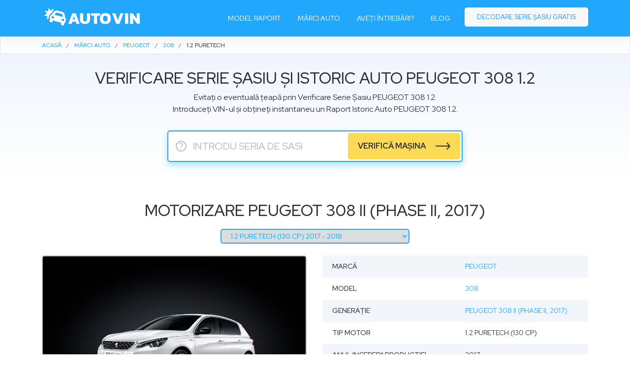

--- FILE ---
content_type: text/html; charset=UTF-8
request_url: https://autovin.ro/peugeot/308/peugeot-308-ii-phase-ii-2017/1.2-puretech-130-cp-2017-2018
body_size: 8646
content:
<!DOCTYPE html>
<html lang="ro">
<head>
	<meta charset="utf-8">
	<meta name="viewport" content="width=device-width, initial-scale=1.0">
	<meta http-equiv="X-UA-Compatible" content="ie=edge">
  <meta http-equiv="Cache-control" content="public" />
  <meta http-equiv="Expires" content="86400000" />
  <meta http-equiv="Cache-Control" content="max-age=86400000" />
  <meta name="robots" content="index, follow">
  <meta name="author" content="autovin.ro"/>
  <meta name="copyright" content="autovin.ro"/>
  <title>Verificare Serie Sasiu Peugeot 308 1.2 | Raport Istoric Auto prin carVertical</title>
  <meta name="description" content="✅Vezi istoricul autoturismelor Peugeot 308 1.2 prin ✅Verificare Serie Sasiu / Verificare VIN. ✅Afla daca masina are daune ascunse? ✅Kilometri dati inapoi?">
  <meta name="keywords" content="verificare VIN, verificare Peugeot 308, Peugeot istoric auto, Peugeot decoder ">
  <meta name="og:title" content="Verificare Serie Sasiu Peugeot 308 1.2 | Raport Istoric Auto prin carVertical" />
  <meta name="og:description" content="✅Vezi istoricul autoturismelor Peugeot 308 1.2 prin ✅Verificare Serie Sasiu / Verificare VIN. ✅Afla daca masina are daune ascunse? ✅Kilometri dati inapoi?" /> 
  <meta name="og:url" content="https://autovin.ro/peugeot/308/peugeot-308-ii-phase-ii-2017/1.2-puretech-130-cp-2017-2018" />  
      <meta name="og:image" content="https://autovin.ro/public/assets/img/autovin-verifica-masina.jpg"/> 
    <meta property="og:site_name" content="autovin.ro" />
  <meta property="og:url" content="https://autovin.ro/peugeot/308/peugeot-308-ii-phase-ii-2017/1.2-puretech-130-cp-2017-2018" />
  <meta property="og:locale" content="ro_RO" />
  <meta property="og:title" content="Verificare Serie Sasiu Peugeot 308 1.2 | Raport Istoric Auto prin carVertical" />
  <meta property="og:description" content="✅Vezi istoricul autoturismelor Peugeot 308 1.2 prin ✅Verificare Serie Sasiu / Verificare VIN. ✅Afla daca masina are daune ascunse? ✅Kilometri dati inapoi?" />
  <link rel="canonical" href="https://autovin.ro/peugeot/308/peugeot-308-ii-phase-ii-2017/1.2-puretech-130-cp-2017-2018" />
  <link rel="shortcut icon" type="image/png" href="https://autovin.ro/public/assets/img/favicon.png"/>
  <link rel="apple-touch-icon" sizes="57x57" href="https://autovin.ro/public/assets/img/favicon.png">
  <link rel="stylesheet" href="https://cdn.jsdelivr.net/npm/bootstrap@4.6.0/dist/css/bootstrap.min.css" integrity="sha384-B0vP5xmATw1+K9KRQjQERJvTumQW0nPEzvF6L/Z6nronJ3oUOFUFpCjEUQouq2+l" crossorigin="anonymous">
  <link href="https://autovin.ro/public/assets/css/style.css?v=3" rel="stylesheet" />
  <link rel="preconnect" href="https://fonts.googleapis.com">
  <link rel="preconnect" href="https://fonts.gstatic.com" crossorigin>
  <link href="https://fonts.googleapis.com/css2?family=Red+Hat+Display:wght@400;500;700&display=swap" rel="stylesheet">
  
  
  <!-- Google Tag Manager -->
  <script>(function(w,d,s,l,i){w[l]=w[l]||[];w[l].push({'gtm.start':
    new Date().getTime(),event:'gtm.js'});var f=d.getElementsByTagName(s)[0],
  j=d.createElement(s),dl=l!='dataLayer'?'&l='+l:'';j.async=true;j.src=
  'https://www.googletagmanager.com/gtm.js?id='+i+dl;f.parentNode.insertBefore(j,f);
})(window,document,'script','dataLayer','GTM-MW2QLPT');</script>
<!-- End Google Tag Manager -->

<!-- Global site tag (gtag.js) - Google Analytics -->
<script async src="https://www.googletagmanager.com/gtag/js?id=UA-58692851-31"></script>
<script>
  window.dataLayer = window.dataLayer || [];
  function gtag(){dataLayer.push(arguments);}
  gtag('js', new Date());

  gtag('config', 'UA-58692851-31');
</script> 

</head>

<body class="car_details">
  <!-- Google Tag Manager (noscript) -->
  <noscript><iframe src="https://www.googletagmanager.com/ns.html?id=GTM-MW2QLPT"
    height="0" width="0" style="display:none;visibility:hidden"></iframe></noscript>
    <!-- End Google Tag Manager (noscript) -->

    <header id="header" class="fixed-top">
      <div class="container d-flex align-items-center">
        
        <div class="navigation-wrap start-header start-style">
          <div class="container">
            <div class="row">
              <div class="col-12">
                <nav class="navbar navbar-expand-md navbar-light nav-menu ">

                  <a class="navbar-brand" aria-label="logo" href="/"><img width="197" height="50" src="https://autovin.ro/public/assets/img/autovin-verificare-auto.png" alt=""></a>  

                  <button class="navbar-toggler" type="button" data-toggle="collapse" data-target="#navbarSupportedContent" aria-labelledby="navbarSupportedContent" aria-expanded="false" aria-label="Toggle navigation">
                    <span class="navbar-toggler-icon"></span>
                  </button>

                  <div class="collapse navbar-collapse" id="navbarSupportedContent">
                                      <ul class="navbar-nav ml-auto py-4 py-md-0">
                    <li class="nav-item pl-4 pl-md-0 ml-0 ml-md-4">
                      <a class="nav-link" href="/#model-raport">Model raport</a>
                    </li>
                    <li class="nav-item pl-4 pl-md-0 ml-0 ml-md-4">
                      <a class="nav-link" href="/marci-auto">Mărci auto</a>
                    </li>
                    <li class="nav-item pl-4 pl-md-0 ml-0 ml-md-4">
                      <a class="nav-link" href="/#faq">Aveți întrebări?</a>
                    </li>
                    <li class="nav-item pl-4 pl-md-0 ml-0 ml-md-4">
                      <a class="nav-link" href="/blog">Blog</a>
                    </li> 
                    <li class="nav-item pl-4 pl-md-0 ml-0 ml-md-4 get-started">
                      <a class="nav-link" href="/decodare-serie-sasiu-gratis">Decodare serie șasiu gratis</a>
                    </li>
                  </ul>
                
              </div>
            </nav>    
          </div>
        </div>
      </div>
    </div>

  </div>
</header>

<main id="main">

 <!-- ======= Breadcrumbs Section ======= -->
   <section class="breadcrumbs">
    <div class="container"> <ol itemscope itemtype="http://schema.org/BreadcrumbList"><li itemprop="itemListElement" itemscope itemtype="http://schema.org/ListItem"><a itemprop="item" href="/"><span itemprop="name">ACASĂ</span></a><meta itemprop="position" content="1" /></li><li itemprop="itemListElement" itemscope itemtype="http://schema.org/ListItem"><a itemprop="item" href="/marci-auto"><span itemprop="name">MĂRCI AUTO</span></a><meta itemprop="position" content="2" /></li><li itemprop="itemListElement" itemscope itemtype="http://schema.org/ListItem"><a itemprop="item" href="/peugeot"><span itemprop="name">Peugeot</span></a><meta itemprop="position" content="3" /></li><li itemprop="itemListElement" itemscope itemtype="http://schema.org/ListItem"><a itemprop="item" href="/peugeot/308"><span itemprop="name">308</span></a><meta itemprop="position" content="4" /></li><li class="active">1.2 PureTech </li></ol></div>
  </section>
  <section id="verifica-vin" class="section-bg">
	<div class="container">
		<div class="row justify-content-center">
			<div class="col-lg-10 text-center">
				<h1 class="title">Verificare serie șasiu și istoric auto PEUGEOT 308 1.2</h1>
				<p>Evitați o eventuală țeapă prin Verificare Serie Șasiu PEUGEOT 308 1.2. <br>Introduceți VIN-ul și obțineți instantaneu un Raport Istoric Auto PEUGEOT 308 1.2.</p>
				<div class="cs_form" data-aos="fade-up">
										<form action="/page" method="post" target="_blank">
						<input type="text" maxlength="17" placeholder="Introdu seria de sasiu" name="vin" class="checkvin">
						<button type="button" class="wfv modal-dialog" data-toggle="modal" data-target=".bd-modal" aria-label="serie sasiu">?</button>
						<div class="button_wrap">
							<button type="submit" class="submit" >verifică mașina</button>
						</div>
					</form>
				</div>
			</div>
		</div>
	</div>
</section>

<section class="car_det">
	<div class="container">

		<div class="section-title pb-2">
			<h2>Motorizare PEUGEOT 308 II (PHASE II, 2017)</h2>
		</div>
		<div class="select text-center mb-4 ">
			<select name="change_engine" id="change_engine">
									<option  value="https://autovin.ro/peugeot/308/peugeot-308-ii-phase-ii-2017/1.2-puretech-110-cp-2017-2018">1.2 PureTech (110 CP) 2017 - 2018</option>
									<option  value="https://autovin.ro/peugeot/308/peugeot-308-ii-phase-ii-2017/1.2-puretech-110-cp-2018">1.2 PureTech (110 CP) 2018 -</option>
									<option selected value="https://autovin.ro/peugeot/308/peugeot-308-ii-phase-ii-2017/1.2-puretech-130-cp-2017-2018">1.2 PureTech (130 CP) 2017 - 2018</option>
									<option  value="https://autovin.ro/peugeot/308/peugeot-308-ii-phase-ii-2017/1.2-puretech-130-cp-2018">1.2 PureTech (130 CP) 2018 -</option>
									<option  value="https://autovin.ro/peugeot/308/peugeot-308-ii-phase-ii-2017/1.2-puretech-130-cp-automatic-2017-2018">1.2 PureTech (130 CP) Automatic 2017 - 2018</option>
									<option  value="https://autovin.ro/peugeot/308/peugeot-308-ii-phase-ii-2017/1.2-puretech-130-cp-automatic-2018">1.2 PureTech (130 CP) Automatic 2018 -</option>
									<option  value="https://autovin.ro/peugeot/308/peugeot-308-ii-phase-ii-2017/1.5-bluehdi-102-cp-2018">1.5 BlueHDi (102 CP) 2018 -</option>
									<option  value="https://autovin.ro/peugeot/308/peugeot-308-ii-phase-ii-2017/1.5-bluehdi-130-cp-2018">1.5 BlueHDi (130 CP) 2018 -</option>
									<option  value="https://autovin.ro/peugeot/308/peugeot-308-ii-phase-ii-2017/1.5-bluehdi-130-cp-automatic-2018">1.5 BlueHDi (130 CP) Automatic 2018 -</option>
									<option  value="https://autovin.ro/peugeot/308/peugeot-308-ii-phase-ii-2017/1.6-bluehdi-120-cp-2017-2018">1.6 BlueHDi (120 CP) 2017 - 2018</option>
									<option  value="https://autovin.ro/peugeot/308/peugeot-308-ii-phase-ii-2017/1.6-bluehdi-120-cp-automatic-2017-2018">1.6 BlueHDi (120 CP) Automatic 2017 - 2018</option>
									<option  value="https://autovin.ro/peugeot/308/peugeot-308-ii-phase-ii-2017/1.6-bluehdi-99-cp-2017-2018">1.6 BlueHDi (99 CP) 2017 - 2018</option>
									<option  value="https://autovin.ro/peugeot/308/peugeot-308-ii-phase-ii-2017/1.6-puretech-225-cp-automatic-2018">1.6 PureTech (225 CP) Automatic 2018 -</option>
									<option  value="https://autovin.ro/peugeot/308/peugeot-308-ii-phase-ii-2017/2.0-bluehdi-150-cp-2017-2018">2.0 BlueHDi (150 CP) 2017 - 2018</option>
									<option  value="https://autovin.ro/peugeot/308/peugeot-308-ii-phase-ii-2017/2.0-bluehdi-150-cp-automatic-2017-2018">2.0 BlueHDi (150 CP) Automatic 2017 - 2018</option>
									<option  value="https://autovin.ro/peugeot/308/peugeot-308-ii-phase-ii-2017/2.0-bluehdi-177-cp-automatic-2018">2.0 BlueHDi (177 CP) Automatic 2018 -</option>
									<option  value="https://autovin.ro/peugeot/308/peugeot-308-ii-phase-ii-2017/gt-1.6-thp-205-cp-2017-2017">GT 1.6 THP (205 CP) 2017 - 2017</option>
									<option  value="https://autovin.ro/peugeot/308/peugeot-308-ii-phase-ii-2017/gt-2.0-bluehdi-180-cp-automatic-2017-2018">GT 2.0 BlueHDi (180 CP) Automatic 2017 - 2018</option>
									<option  value="https://autovin.ro/peugeot/308/peugeot-308-ii-phase-ii-2017/gti-1.6-puretech-263-cp-2018">GTi 1.6 PureTech (263 CP) 2018 -</option>
									<option  value="https://autovin.ro/peugeot/308/peugeot-308-ii-phase-ii-2017/gti-1.6-thp-270-cp-2017-2018">GTi 1.6 THP (270 CP) 2017 - 2018</option>
							</select>

		</div>
		<div class="row">
			<div class="col-md-6 ">
				<div class="sticky-top">
					<!-- <a class="carousel-control-prev" href="#custCarousel" data-slide="prev"> <span class="carousel-control-prev-icon"></span> </a> <a class="carousel-control-next" href="#custCarousel" data-slide="next"> <span class="carousel-control-next-icon"></span> </a>  -->

					<div id="custCarousel" class="carousel slide" data-ride="carousel" align="center">
						<!-- slides -->
						<div class="carousel-inner">
																	<div class="carousel-item active"> <img class="lazyload" data-src="https://auto-data.net/images/f29/peugeot-308-ii-facelift-2017.jpg" alt=""> </div>
																	
																	<div class="carousel-item "> <img class="lazyload" data-src="https://auto-data.net/images/f13/peugeot-308-ii-facelift-2017.jpg" alt=""> </div>
																	
																	<div class="carousel-item "> <img class="lazyload" data-src="https://auto-data.net/images/f3/peugeot-308-ii-facelift-2017.jpg" alt=""> </div>
																	
																	<div class="carousel-item "> <img class="lazyload" data-src="https://auto-data.net/images/f97/Peugeot-308-II-Phase-II-2017.jpg" alt=""> </div>
																	
																	<div class="carousel-item "> <img class="lazyload" data-src="https://auto-data.net/images/f112/Peugeot-308-II-Phase-II-2017.jpg" alt=""> </div>
																	
																	<div class="carousel-item "> <img class="lazyload" data-src="https://auto-data.net/images/f106/Peugeot-308-II-Phase-II-2017.jpg" alt=""> </div>
																	
																	<div class="carousel-item "> <img class="lazyload" data-src="https://auto-data.net/images/f93/Peugeot-308-II-Phase-II-2017_1.jpg" alt=""> </div>
																	
																	<div class="carousel-item "> <img class="lazyload" data-src="https://auto-data.net/images/f93/Peugeot-308-II-Phase-II-2017.jpg" alt=""> </div>
																	
																	<div class="carousel-item "> <img class="lazyload" data-src="https://auto-data.net/images/f29/peugeot-308-ii-facelift-2017_1.jpg" alt=""> </div>
																	
																	<div class="carousel-item "> <img class="lazyload" data-src="https://auto-data.net/images/f3/peugeot-308-ii-facelift-2017_1.jpg" alt=""> </div>
																	
													</div>
						<ol class="carousel-indicators list-inline">
																<li class="list-inline-item active">
										<a id="carousel-selector-0" class="selected" data-slide-to="0" data-target="#custCarousel"> 
											<img width="47" height="35"  data-src="https://auto-data.net/images/f29/peugeot-308-ii-facelift-2017.jpg" class="img-fluid lazyload" alt="">
										</a>
									</li>
																										<li class="list-inline-item ">
										<a id="carousel-selector-1" class="selected" data-slide-to="1" data-target="#custCarousel"> 
											<img width="47" height="35"  data-src="https://auto-data.net/images/f13/peugeot-308-ii-facelift-2017_thumb.jpg" class="img-fluid lazyload" alt="">
										</a>
									</li>
																										<li class="list-inline-item ">
										<a id="carousel-selector-2" class="selected" data-slide-to="2" data-target="#custCarousel"> 
											<img width="47" height="35"  data-src="https://auto-data.net/images/f3/peugeot-308-ii-facelift-2017_thumb.jpg" class="img-fluid lazyload" alt="">
										</a>
									</li>
																										<li class="list-inline-item ">
										<a id="carousel-selector-3" class="selected" data-slide-to="3" data-target="#custCarousel"> 
											<img width="47" height="35"  data-src="https://auto-data.net/images/f97/Peugeot-308-II-Phase-II-2017_thumb.jpg" class="img-fluid lazyload" alt="">
										</a>
									</li>
																										<li class="list-inline-item ">
										<a id="carousel-selector-4" class="selected" data-slide-to="4" data-target="#custCarousel"> 
											<img width="47" height="35"  data-src="https://auto-data.net/images/f112/Peugeot-308-II-Phase-II-2017_thumb.jpg" class="img-fluid lazyload" alt="">
										</a>
									</li>
																										<li class="list-inline-item ">
										<a id="carousel-selector-5" class="selected" data-slide-to="5" data-target="#custCarousel"> 
											<img width="47" height="35"  data-src="https://auto-data.net/images/f106/Peugeot-308-II-Phase-II-2017_thumb.jpg" class="img-fluid lazyload" alt="">
										</a>
									</li>
																										<li class="list-inline-item ">
										<a id="carousel-selector-6" class="selected" data-slide-to="6" data-target="#custCarousel"> 
											<img width="47" height="35"  data-src="https://auto-data.net/images/f93/Peugeot-308-II-Phase-II-2017_thumb_1.jpg" class="img-fluid lazyload" alt="">
										</a>
									</li>
																										<li class="list-inline-item ">
										<a id="carousel-selector-7" class="selected" data-slide-to="7" data-target="#custCarousel"> 
											<img width="47" height="35"  data-src="https://auto-data.net/images/f93/Peugeot-308-II-Phase-II-2017_thumb.jpg" class="img-fluid lazyload" alt="">
										</a>
									</li>
																										<li class="list-inline-item ">
										<a id="carousel-selector-8" class="selected" data-slide-to="8" data-target="#custCarousel"> 
											<img width="47" height="35"  data-src="https://auto-data.net/images/f29/peugeot-308-ii-facelift-2017_thumb_1.jpg" class="img-fluid lazyload" alt="">
										</a>
									</li>
																										<li class="list-inline-item ">
										<a id="carousel-selector-9" class="selected" data-slide-to="9" data-target="#custCarousel"> 
											<img width="47" height="35"  data-src="https://auto-data.net/images/f3/peugeot-308-ii-facelift-2017_thumb_1.jpg" class="img-fluid lazyload" alt="">
										</a>
									</li>
																								</ol>
						</div>
					</div>
				</div>
				<div class="col-md-6">

					<table class="cardetailsout car2"><tbody>
						<tr><th>Marcă</th><td><a href="/peugeot">Peugeot</a></td></tr> 						<tr><th>Model </th><td><a href="/peugeot/308">308</a></td></tr> 						<tr><th>Generație </th><td><a href="/peugeot/308/peugeot-308-ii-phase-ii-2017">Peugeot 308 II (Phase II, 2017)</a></td></tr> 						<tr><th>Tip motor </th><td>1.2 PureTech (130 CP)</td></tr> 						<tr><th>Anul inceperii productiei  </th><td>2017</td></tr> 						<tr><th>Anul opririi productiei  </th><td>2018</td></tr> 						<tr><th>Tipul caroseriei  </th><td>Hatchback </td></tr> 						<tr><th>Număr de uşi  </th><td>5</td></tr> 
						<tr class="no"><th colspan="2" class="no"><strong class="car" id="_performance">Performanță</strong></th></tr>
						<tr><th>Consum urban  </th><td>5.7-5.8 l/100 km</td></tr>						<tr><th>Consum extra-urban </th><td>3.8-4.0 l/100 km</td></tr>						<tr><th>Consum mixt </th><td>4.5-4.6 l/100 km</td></tr>						<tr><th>Tipul de combustibil  </th><td>Benzină </td></tr>						<tr><th>Emisii CO<sub>2</sub>  </th><td>104-107 g/km </td></tr>						<tr><th>Acceleraţie 0 - 100 km/h  </th><td>9.6-10.3 sec </td></tr>						<tr><th>Viteza maximă  </th><td>201-207 km/h </td></tr>						<tr><th>Standardul ecologic  </th><td>Euro 6 </td></tr>
																		
						<tr class="no"><th colspan="2" class="no"><strong class="car" id="_engine">Motorul</strong></th></tr>
						<tr><th>Putere  </th><td>130 CP @ 5500 rot/min </td></tr>						<tr><th>Cuplu  </th><td>230 Nm @ 1750 rot/min</td></tr>						<tr><th>Amplasarea motorului  </th><td>Faţă, Transversal </td></tr>						<tr><th>Volumul motorului  </th><td>1199 cm<sup>3</sup></td></tr>						<tr><th>Numărul de cilindri  </th><td>3 </td></tr>						<tr><th>Modelul motorului  </th><td>EB2DTS </td></tr>						<tr><th>Poziţionarea cilindrilor </th><td>in linie</td></tr>																								<tr><th>Nr. de supape per cilindru  </th><td>4 </td></tr>						<tr><th>Sistemul de combustibil </th><td>injecţie directă </td></tr>												<tr><th>Capacitate baie ulei </th><td>3.5 l </td></tr>												<tr class="no"><th colspan="2" class="no2"><div class="adin top"></div></th></tr>

													<tr class="no"><th colspan="2" class="no"><strong class="car" id="_volume">Volum și greutăți</strong></th></tr>
												<tr><th>Masă proprie  </th><td>1090-1323 kg</td></tr>						<tr><th>Masă maximă autorizată  </th><td>1750 kg</td></tr>						<tr><th>Volumul portbagajului  </th><td>420 l</td></tr>						<tr><th>Volumul rezervorului  </th><td>52.5 l	</td></tr>
													<tr class="no"><th colspan="2" class="no"><strong class="car" id="_dimensions">Dimensiuni</strong></th></tr>
												<tr><th>Lungime  </th><td>4253 mm</td></tr>						<tr><th>Lăţime  </th><td>1804 mm</td></tr>						<tr><th>Înălţime  </th><td>1457 mm</td></tr>						

													<tr class="no"><th colspan="2" class="no"><strong class="car" id="_drivetrain">Transmisie, frânare și suspensie</strong></th></tr>
												<tr><th>Tractiune  </th><td>Tracţiunea faţă </td></tr>						<tr><th>Numărul de viteze </th><td>6</td></tr>						<tr><th>Suspensie faţă </th><td>independent de tip McPherson</td></tr>						<tr><th>Suspensie spate </th><td>semi-independent, arc, fascicul elastic</td></tr>						<tr><th>Sisteme de asistență</th><td>ABS (Sistem de antiblocare a roților)</td></tr>						<tr><th>Servodirecţie  </th><td>Electrică </td></tr>						<tr> <th>Dimensiunea pneurilor</th> <td><a href="#" target="_blank" rel="nofollow" title="Verifică prețul!" class="affiliate">205/55 R16 88H; 225/45 R17 88H; 225/40 R18 88H</a>  </td></tr>						<tr><th>Dimensiunea jantelor</th><td><a href="#" target="_blank" rel="nofollow" title="Verifică prețul!" class="affiliate">R16; R17; R18</a>  </td></tr>					</tbody>
				</table>
			</div>
		</div>

		<div class="row">
			<div class="col-md-12 mt-5">
				<p>Decodorul Verificare VIN PEUGEOT 308 1.2 este un software care decodează datele vitale codificate din fabrică. În prezent, acest decodor VIN poate oferi informații complexe despre mașina dvs. PEUGEOT 308 1.2. </p>
				<p>Numărul VIN are un format specific recunoscut la nivel global. Acest format a fost implementat de institutul ISO. Fiecare producător de mașini este obligat să-și marcheze toate vehiculele în acest format special. </p>
				<p>Folosind decodorul Verificare VIN PEUGEOT 308 1.2, puteți afla informații specifice, cum ar fi producătorul, anul de producție, fabrica în care a fost produs, tipul motorului, modelul și evenimentele înregistrate pe acel număr VIN: Dacă mașina a fost furată, lovită sau kilometri au fost dați înapoi și multe altele.</p>
				<p>Aceste informații sunt găsite și decodate prin <a href="https://autovin.ro">Raport Istoric Auto</a> PEUGEOT 308 1.2 generat de <a rel="noopener" href="https://www.carvertical.com/ro/landing/v3?utm_source=aff&a=sergiubcv&b=0eb206ae&voucher=AUTOVIN&chan=autovin">CarVertical.</a></p>
			</div>
		</div>
	</section>


	<section id="prefooter">
		<div class="container">
  <div class="row">
    <div class="col-xl-6 col-lg-5"  >
      <img alt="autovin" width="540" data-aos="fade-right" data-aos-delay="200"  class="lazyload" data-src="https://autovin.ro/public/assets/img/autovin-car.png">
    </div>
    <div class="col-xl-6 col-lg-7" >
      <h3 class="footer_title" data-aos="fade-left" data-aos-delay="20">Evită o țeapă și verifică <br> mașina înainte să o cumperi</h3>
      <div class="cs_form" data-aos="fade-left" data-aos-delay="500">
                <form action="/page" method="post" target="_blank">
          <input type="text" maxlength="17" placeholder="Introdu seria de sasiu" name="vin" class="checkvin">
          <button type="button" class="wfv modal-dialog" data-toggle="modal" data-target=".bd-modal" aria-label="serie sasiu">?</button>
          <div class="button_wrap">
            <button type="submit" class="submit" >verifică mașina</button>
          </div>
        </form>
      </div>
    </div>
  </div>
</div>	</section>
<!-- ======= Footer ======= -->
<footer id="footer">
	<div class="container py-4">
		<div class="row">
			<div class="col-lg-3 col-md-3 col-flogo"> <a href="/"><img width="180" height="46" alt="autovin logo" src="https://autovin.ro/public/assets/img/autovin-verificare-vin.png" alt=""></a></div>
			<div class="col-lg-9 col-md-9 text-right col-fmenu">
				<ul class="footer_menu">
					<li><a href="/decodare-serie-sasiu-gratis">Decodare SERIE ȘASIU GRATIS</a></li>
					<li><a href="/marci-auto">Catalog mărci</a></li>
					<li><a rel="noopener" target="_blank" href="https://carvin.ro">carVIN</a></li>
					<li><a rel="noopener" target="_blank" href="https://topvindecoder.com">Top VIN Decoder</a></li>
				</ul>
			</div>
		</div>
		<div class="row">
			<div class="col-md-12 text-center col-fcopy">
				<div class="copyright">&copy;  COPYRIGHT  <strong>AUTOVIN</strong> 2026</div>
			</div>
		</div>
	</div>
</footer><!-- End Footer -->
<a href="#" class="back-to-top"><i class="bx bx-chevron-up icon-show"></i></a> 
</main><!-- End #main -->


<!-- popup modal -->
<div class="modal fade bd-modal" tabindex="-1" role="dialog" aria-labelledby="myLargeModalLabel" aria-hidden="true">
	<div class="modal-dialog modal-lg">
		<div class="modal-content">

			<div class="modal-header">
				<h3 class="modal-title text-center" id="myLargeModalLabel">Unde gasesti seria de sasiu</h3>
				<button type="button" class="close" data-dismiss="modal" aria-label="Close">
					<span aria-hidden="true">×</span>
				</button>
			</div>
			<div class="modal-body">
				<h4>1. pe caroseria vehicului</h4>
				<div class="row">
					<div class="col-md-7">
						<img alt="checkvin" width="350" class="lazyload" data-src="https://autovin.ro/public/assets/img/popup_vin.png">
					</div>
					<div class="col-md-5">
						<p>Poziția exactă a plăcuței cu seria de șasiu diferă de la model la model, dar, în mod normal, se află în colțul din dreapta jos al parbrizului, în compartimentul motorului sau în partea inferioară a „montantului B”.</p>
					</div>
				</div>
				<h4>2. in talonul auto sau cartea masinii</h4>
				<div class="row">
					<div class="col-md-7">
						<img alt="talon serie de sasiu" width="350" class="lazyload" data-src="https://autovin.ro/public/assets/img/talon-seria-de-sasiu.png">
					</div>
					<div class="col-md-5">
						<p>În talonul auto, seria de șasiu se găsește la litera “E”.
							<br><br>
							În cartea mașinii, seria de șasiu se găsește la căsuța cu numărul “6”.
						</p>
					</div>
				</div>
			</div>
		</div>
	</div>
</div>


<!-- start exit popup script -->
<style type="text/css">
	#blanket {
		position: fixed;
		display:none;
		filter: alpha(opacity=10);
		background:rgba(0, 0, 0, 0.8);
		z-index: 9001;
		top:0px;
		left:0px;
		width:100%;
		height:100%;
		text-align:center;
		-webkit-transition: background-color 500ms ease-out 1s;
		-moz-transition: background-color 500ms ease-out 1s;
		-o-transition: background-color 500ms ease-out 1s;
		transition: background-color 500ms ease-out 1s; 
	}
	#blanket #infodiv {
		background: #00C0E8 url('/public/assets/img/demage_car.png') no-repeat;
		background-size: 50%;
		background-position: center left;
		width: 760px;
		position: absolute;
		height: 380px;
		z-index: 10;
		padding: 35px 0 20px;
		margin: auto;
		top: 0;
		left: 0;
		bottom: 0;
		right: 0;
		border-radius: 10px;
	}
	#blanket #close {
		position: absolute;
		background: transparent;
		color: #136D85;
		right: 10px;
		top: 8px;
		border-radius: 50%;
		width: 25px;
		height: 25px;
		line-height: 25px;
		text-align: center;
		font-size: 46px;
		font-weight: normal;
		cursor: pointer;
	}
	#blanket .content_wrap {text-align: left;width: 380px;float: right;margin-top: 10px;padding-right: 30px;}
	#blanket .vin_price {text-align: center;margin: 0 auto 0;padding:0;}
	#blanket .vin_price .label_price {color: #80E0F4;font-size: 10px;line-height: 120%;text-transform: uppercase;font-weight: 500;margin-bottom: 30px;}
	#blanket .vin_price .price {color: #80E0F4;font-size: 41px;font-weight: 400;width: 280px;}
	#blanket .vin_price .price span {text-decoration: line-through;}
	#blanket .vin_price .price .price_discount {color: #fff;font-size: 41px;font-weight: 500;padding-left: 10px;display: inline-block;text-decoration: none;width: auto;}
	#blanket .top_title {font-size: 24px;color: #fff;line-height: 32px;margin:0 0 5px;font-weight: 500;}
	#blanket .top_title span {color: #FFD530;display: block;font-weight: 500;}
	#blanket .limitedto {color: #fff;font-size: 17px;font-weight: 500;margin: 20px 0;}
	#blanket .limitedto .countdown {color: #FFD530;display: inline-block;}
	#blanket .pc_buyNow {
		font-size:20px;
		margin: 10px 0;
		display: block;
		color: #203543;
		padding: 10px 20px;
		border-radius: 4px;
		background-color: #FFD530;
		transition: all 0.2s ease;
		text-decoration: none;
		position: relative;
		font-weight: 500;
		text-align: left;
		width: 280px;
	}
	#blanket .pc_buyNow:after {
		content: "" !important;
		background-image: url('/public/assets/img/arrow_black.svg');
		background-repeat: no-repeat;
		background-size: 100%;
		width: 30px;
		height: 15px;
		display: inline-block;
		position: absolute;
		transition: all .45s cubic-bezier(.65,0,.076,1);
		top: 35%;
		right: 20px;
	}
	#blanket .pc_buyNow:hover:after {right: 17px;}
	#blanket .hide_desktop {display: none;}
	#blanket .pc_buyNow:hover {background-color:#E5C02D; }
	#blanket a:hover,  #blanket a:focus {color: #203543;text-decoration: none;}
	@media only screen and (max-width: 640px) {
		#blanket .top_title {margin: 25px 0 5px;font-size: 20px;line-height: 22px;}
		#blanket #close {color: #E1E2E2;}
		#blanket .hide_desktop {display: block;margin: 0 auto;border-top-left-radius: 10px;border-top-right-radius: 10px;}
		#blanket #infodiv {background: #21C3F0;width: 300px;min-height: 475px;padding-top: 0;}
		#blanket .content_wrap {width: 100%;text-align: center;margin-top: 0;}
		#blanket .vin_price .label_price {margin: 5px 0 10px;}
		#blanket .vin_price {margin: 5px auto 0;}
		#blanket .content_wrap {padding-right: 0;}
		#blanket .vin_price .price, #blanket .vin_price .price .price_discount {font-size: 33px;}
		#blanket .pc_buyNow {font-size: 16px;margin: 0 auto;width: 240px;}
		#blanket .limitedto {font-size: 12px;margin: 15px 0;}

	}
	@media only screen and (max-width: 480px) {
	}
</style>

<!-- start popup html -->
<div id="blanket">
	<div id="infodiv">
		<div id="close">&times;</div>
		<div class="content_wrap">
			<img width="250" src="/public/assets/img/demage_car_mobile.png" class="hide_desktop pt-4" alt="demage car">
			<h2 class="top_title">Obțineți acces instantaneu <br>la raportul carVertical cu <span>50% REDUCERE</span></h2>
			<div class="vin_price"><div class="price"> <span>119 lei</span><span class="price_discount">49 lei</span><div class="label_price">PREȚ PE RAPORT</div></div></div>
			<a href="https://www.carvertical.com/ro/landing/v3?utm_source=aff&a=sergiubcv&b=0eb206ae&voucher=AUTOVIN&chan=popup20autovin" class="pc_buyNow" target="_blank"> VERIFICĂ MAȘINA </a>
			<div class="limitedto">OFERTĂ LIMITATĂ <div class="countdown"></div></div>
			
		</div>
	</div>
</div>
<!-- end popup html --> 



<script type="text/javascript">
	function countdown() {
		var cta=getCookie("cta"); 
		var timer2 = "05:01";
		var interval = setInterval(function() {
			var timer = timer2.split(':');
  			//by parsing integer, I avoid all extra string processing
  			var minutes = parseInt(timer[0], 10);
  			var seconds = parseInt(timer[1], 10);
  			--seconds;
  			minutes = (seconds < 0) ? --minutes : minutes;
  			seconds = (seconds < 0) ? 59 : seconds;
  			seconds = (seconds < 10) ? '0' + seconds : seconds;
  			//minutes = (minutes < 10) ?  minutes : minutes;
  			$('.countdown').html(minutes + ' Min : ' + seconds + ' Sec');
  			if (minutes < 0) {
  				clearInterval(interval);
  				$('#blanket').hide();
  			}
  			if ((seconds <= 0) && (minutes <= 0)) {
  				clearInterval(interval);
  				$('#blanket').hide();
  				if (cta == "none") {
  					setCookie("cta","none",1);
  				}
  			}
  			timer2 = minutes + 'Min : ' + seconds + 'Sec';
  		}, 1000);
	}

//start set & get cookie 
function setCookie(cname,cvalue,exdays) {
	var d = new Date();
	d.setTime(d.getTime() + (exdays*24*60*60*1000));
	var expires = "expires=" + d.toGMTString();
	document.cookie = cname+"="+cvalue+"; "+expires+ ";domain=.autovin.ro;path=/";
}

function getCookie(cname) {
	var name = cname + "=";
	var ca = document.cookie.split(';');
	for(var i=0; i<ca.length; i++) {
		var c = ca[i];
		while (c.charAt(0)==' ') c = c.substring(1);
		if (c.indexOf(name) == 0) {
			return c.substring(name.length, c.length);
		}
	}
	return "none";
}   
//end set & get cookie  

triggered = false;
triggered_count = false;
function Timer(callback, delay, context)
{
	var timerId, count = 0;
	this.pause = function ()
	{
		window.clearInterval(timerId);
	};
	this.resume = function ()
	{
		clearInterval(timerId);
		timerId = setInterval(this.timerCallBack, 1000);
	};
	this.timerCallBack = function ()
	{
		count++; 
		callback.call(context, count);

		var cta=getCookie("cta");  
		$("html").on("mouseleave", function (e) {
			if (cta == "none" && !triggered && !triggered_count) {
				triggered = true;
				console.log(cta)
				countdown();
				$('#blanket').show();
			}
		});

		if (cta == "none" && count >= 15 && !triggered) {
			countdown();
			$('#blanket').show();
			triggered_count = true;
			console.log('part2');
		}

		$('#no, #close').click(function(){
			setCookie("cta","1",1);
			$('#blanket').fadeOut();
		});
	}
	this.resume();       
}
var timer = new Timer(function (count) {  }, 100, this);
window.onfocus = function () {   timer.resume();   };
window.onblur = function () {   timer.pause();     };

</script>
<!-- end exit popup script -->
</body>

<script src="https://cdnjs.cloudflare.com/ajax/libs/jquery/3.6.0/jquery.min.js" integrity="sha512-894YE6QWD5I59HgZOGReFYm4dnWc1Qt5NtvYSaNcOP+u1T9qYdvdihz0PPSiiqn/+/3e7Jo4EaG7TubfWGUrMQ==" crossorigin="anonymous" referrerpolicy="no-referrer"></script>
<script src="https://cdn.jsdelivr.net/npm/bootstrap@4.6.0/dist/js/bootstrap.bundle.min.js" integrity="sha384-Piv4xVNRyMGpqkS2by6br4gNJ7DXjqk09RmUpJ8jgGtD7zP9yug3goQfGII0yAns" crossorigin="anonymous"></script>
<script src="https://autovin.ro/public/assets/js/lazysizes.min.js" async=""></script>
<script src="https://autovin.ro/public/assets/js/main.js?ver=1"></script>
</html>